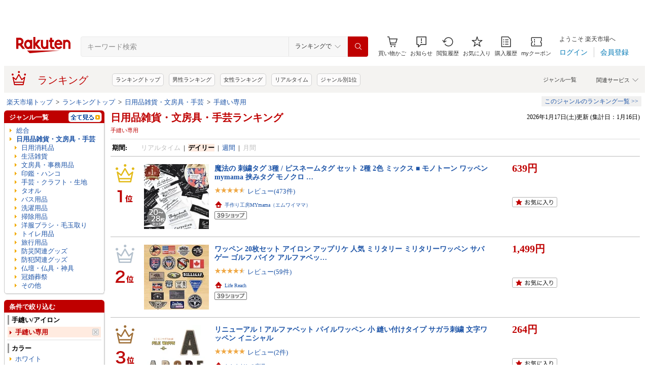

--- FILE ---
content_type: application/javascript; charset=EUC-JP
request_url: https://api.ranking.rakuten.co.jp/q?qt=1&eid=11&enc=0&du=1&gid=100554&ge=9&len=100&slen=40&offset=20&protocol=secure&callback=jsonp311005541111111&_=1768696136263
body_size: 4370
content:
jsonp311005541111111({"code":"0","items":[{"asurakuareanames":"","asurakuareas":"","asurakuflg":"0","asurakuprefs":"","dealpoint":null,"genreId":"100554","genrecolor":"#BF0000","genrename":"生活雑貨","genrepath":"/0/215783/100554/101833","haspricerange":0,"imageurl128":"https://tshop.r10s.jp/coo-coo/cabinet/06146654/06460600/4550451349204.jpg?fitin=128:128","imageurl64":"https://tshop.r10s.jp/coo-coo/cabinet/06146654/06460600/4550451349204.jpg?fitin=64:64","itemid":10017898,"itemname":"サンリオキャラクターズ　ドロップジェリーシール　【10枚セット】　X134920-26　 Drop Seal 　X510","itempointendtime":null,"itempointrate":null,"itempointstarttime":null,"itemurl":"https://item.rakuten.co.jp/coo-coo/4550432140851-0-0/","kakaku":"5,299円","mobileshoppointendtime":null,"mobileshoppointrate":null,"mobileshoppointstarttime":null,"mobileurl":"http://m.rakuten.co.jp/coo-coo/n/4550432140851-0-0/","postageflg":0,"prerank":"9999","price":"5299","rank":"1","revavedecimal":"00","revaveinteger":"5","reviewave":"5.00","reviewnum":"1","reviewurl":"https://review.rakuten.co.jp/item/1/242629_10017898/1.1/","revnumcomma":"1","rtrurl":"https://ranking.rakuten.co.jp/daily/100554/","servicetype":"1","shopid":242629,"shopname":"クークー","shoppointendtime":null,"shoppointrate":null,"shoppointstarttime":null,"shopurl":"https://www.rakuten.co.jp/coo-coo/","tags":null,"updatedate":"2026/01/17","updatetime":""},{"asurakuareanames":"","asurakuareas":"","asurakuflg":"0","asurakuprefs":"","dealpoint":null,"genreId":"100554","genrepath":"/0/215783/100554/100679/567811/567822","haspricerange":1,"imageurl128":"https://tshop.r10s.jp/angelingg/cabinet/ag-r-00154/ag-r-00154.jpg?fitin=128:128","imageurl64":"https://tshop.r10s.jp/angelingg/cabinet/ag-r-00154/ag-r-00154.jpg?fitin=64:64","itemid":10001004,"itemname":"【最大40%オフクーポン★お買い物マラソン】吸盤フック 強力 おしゃれ 浴室 玄関 キッチン 洗面所 簡単 …","itempointendtime":null,"itempointrate":null,"itempointstarttime":null,"itemurl":"https://item.rakuten.co.jp/angelingg/ag-r-00154/","kakaku":"1,280円～","mobileshoppointendtime":null,"mobileshoppointrate":null,"mobileshoppointstarttime":null,"mobileurl":"http://m.rakuten.co.jp/angelingg/n/ag-r-00154/","postageflg":0,"prerank":"1","price":"1280","rank":"2","revavedecimal":"98","revaveinteger":"3","reviewave":"3.98","reviewnum":"129","reviewurl":"https://review.rakuten.co.jp/item/1/421621_10001004/1.1/","revnumcomma":"129","servicetype":"1","shopid":421621,"shopname":"Angeling（エンジェリング）","shoppointendtime":null,"shoppointrate":null,"shoppointstarttime":null,"shopurl":"https://www.rakuten.co.jp/angelingg/","tags":null},{"asurakuareanames":"","asurakuareas":"","asurakuflg":"0","asurakuprefs":"","dealpoint":null,"genreId":"100554","genrepath":"/0/215783/100554/401626/401632","haspricerange":1,"imageurl128":"https://tshop.r10s.jp/tenkapas/cabinet/item_image/item_health_beauty/sanitary-goods/glove001_0c.jpg?fitin=128:128","imageurl64":"https://tshop.r10s.jp/tenkapas/cabinet/item_image/item_health_beauty/sanitary-goods/glove001_0c.jpg?fitin=64:64","itemid":10010258,"itemname":"【毎日ずっと1位】ニトリル手袋 100枚 400枚 1000枚 4000枚 ゴム手袋 使い捨て グローブ ニトリル 青 白 …","itempointendtime":null,"itempointrate":null,"itempointstarttime":null,"itemurl":"https://item.rakuten.co.jp/tenkapas/glove001/","kakaku":"1,000円～","mobileshoppointendtime":null,"mobileshoppointrate":null,"mobileshoppointstarttime":null,"mobileurl":"http://m.rakuten.co.jp/tenkapas/n/glove001/","postageflg":0,"prerank":"2","price":"1000","rank":"3","revavedecimal":"57","revaveinteger":"4","reviewave":"4.57","reviewnum":"2978","reviewurl":"https://review.rakuten.co.jp/item/1/249475_10010258/1.1/","revnumcomma":"2,978","servicetype":"1","shopid":249475,"shopname":"テンカ楽天市場店","shoppointendtime":null,"shoppointrate":null,"shoppointstarttime":null,"shopurl":"https://www.rakuten.co.jp/tenkapas/","tags":null},{"asurakuareanames":"","asurakuareas":"","asurakuflg":"0","asurakuprefs":"","dealpoint":null,"genreId":"100554","genrepath":"/0/215783/100554/100679/100687","haspricerange":1,"imageurl128":"https://tshop.r10s.jp/lotus01/cabinet/10973966/hoqa800085.jpg?fitin=128:128","imageurl64":"https://tshop.r10s.jp/lotus01/cabinet/10973966/hoqa800085.jpg?fitin=64:64","itemid":10006723,"itemname":"【土日祝日も休まず毎日出荷★楽天1位★】HaLotus すべらない ハンガー 10本～100本セット 多機能 滑らな…","itempointendtime":null,"itempointrate":null,"itempointstarttime":null,"itemurl":"https://item.rakuten.co.jp/lotus01/hoqa800085/","kakaku":"1,550円～","mobileshoppointendtime":null,"mobileshoppointrate":null,"mobileshoppointstarttime":null,"mobileurl":"http://m.rakuten.co.jp/lotus01/n/hoqa800085/","postageflg":0,"prerank":"4","price":"1550","rank":"4","revavedecimal":"67","revaveinteger":"4","reviewave":"4.67","reviewnum":"3283","reviewurl":"https://review.rakuten.co.jp/item/1/390304_10006723/1.1/","revnumcomma":"3,283","servicetype":"1","shopid":390304,"shopname":"HaLotus","shoppointendtime":null,"shoppointrate":null,"shoppointstarttime":null,"shopurl":"https://www.rakuten.co.jp/lotus01/","tags":null},{"asurakuareanames":"","asurakuareas":"","asurakuflg":"0","asurakuprefs":"","dealpoint":null,"genreId":"100554","genrepath":"/0/215783/100554/100679/111492","haspricerange":1,"imageurl128":"https://tshop.r10s.jp/livingut/cabinet/maker_like_it3/uni284299.jpg?fitin=128:128","imageurl64":"https://tshop.r10s.jp/livingut/cabinet/maker_like_it3/uni284299.jpg?fitin=64:64","itemid":10201261,"itemname":"【レビュー特典付き】 収納ケース 引き出し S M L 幅32cm クローゼットシステム ライクイット （ 収納 li…","itempointendtime":null,"itempointrate":null,"itempointstarttime":null,"itemurl":"https://item.rakuten.co.jp/livingut/uni284299/","kakaku":"2,970円～","mobileshoppointendtime":null,"mobileshoppointrate":null,"mobileshoppointstarttime":null,"mobileurl":"http://m.rakuten.co.jp/livingut/n/uni284299/","postageflg":1,"prerank":"7","price":"2970","rank":"5","revavedecimal":"71","revaveinteger":"4","reviewave":"4.71","reviewnum":"1484","reviewurl":"https://review.rakuten.co.jp/item/1/222208_10201261/1.1/","revnumcomma":"1,484","servicetype":"1","shopid":222208,"shopname":"リビングート　楽天市場店","shoppointendtime":null,"shoppointrate":null,"shoppointstarttime":null,"shopurl":"https://www.rakuten.co.jp/livingut/","tags":null},{"asurakuareanames":"","asurakuareas":"","asurakuflg":"0","asurakuprefs":"","dealpoint":null,"genreId":"100554","genrepath":"/0/215783/100554/100679/100687","haspricerange":1,"imageurl128":"https://tshop.r10s.jp/eunicedress/cabinet/item4/euni-53r2.jpg?fitin=128:128","imageurl64":"https://tshop.r10s.jp/eunicedress/cabinet/item4/euni-53r2.jpg?fitin=64:64","itemid":10001812,"itemname":"【30％OFFクーポン】楽天1位 滑らないハンガー スリム 選べるセット 選べる3タイプ バー付き 型崩れ防止 …","itempointendtime":null,"itempointrate":null,"itempointstarttime":null,"itemurl":"https://item.rakuten.co.jp/eunicedress/euni-53/","kakaku":"1,680円～","mobileshoppointendtime":null,"mobileshoppointrate":null,"mobileshoppointstarttime":null,"mobileurl":"http://m.rakuten.co.jp/eunicedress/n/euni-53/","postageflg":0,"prerank":"3","price":"1680","rank":"6","revavedecimal":"53","revaveinteger":"4","reviewave":"4.53","reviewnum":"1031","reviewurl":"https://review.rakuten.co.jp/item/1/346621_10001812/1.1/","revnumcomma":"1,031","servicetype":"1","shopid":346621,"shopname":"京童工房（きょうわらべこうぼう）","shoppointendtime":null,"shoppointrate":null,"shoppointstarttime":null,"shopurl":"https://www.rakuten.co.jp/eunicedress/","tags":null},{"asurakuareanames":"","asurakuareas":"","asurakuflg":"0","asurakuprefs":"","dealpoint":null,"genreId":"100554","genrepath":"/0/215783/100554/100679/100687","haspricerange":1,"imageurl128":"https://tshop.r10s.jp/auc-risecreation/cabinet/product/top/c0225_01b_03.jpg?fitin=128:128","imageurl64":"https://tshop.r10s.jp/auc-risecreation/cabinet/product/top/c0225_01b_03.jpg?fitin=64:64","itemid":10005057,"itemname":"滑らないハンガー ハンガー 回転フック 大人サイズ キッズサイズ 子供用 バー付 バー無 すべらないハンガ…","itempointendtime":null,"itempointrate":null,"itempointstarttime":null,"itemurl":"https://item.rakuten.co.jp/auc-risecreation/c0225/","kakaku":"1,180円～","mobileshoppointendtime":null,"mobileshoppointrate":null,"mobileshoppointstarttime":null,"mobileurl":"http://m.rakuten.co.jp/auc-risecreation/n/c0225/","postageflg":1,"prerank":"5","price":"1180","rank":"7","revavedecimal":"59","revaveinteger":"4","reviewave":"4.59","reviewnum":"1133","reviewurl":"https://review.rakuten.co.jp/item/1/307271_10005057/1.1/","revnumcomma":"1,133","servicetype":"1","shopid":307271,"shopname":"atRise（アットライズ）","shoppointendtime":null,"shoppointrate":null,"shoppointstarttime":null,"shopurl":"https://www.rakuten.co.jp/auc-risecreation/","tags":null},{"asurakuareanames":"","asurakuareas":"","asurakuflg":"0","asurakuprefs":"","dealpoint":null,"genreId":"100554","genrepath":"/0/215783/100554/505528/505532","haspricerange":0,"imageurl128":"https://tshop.r10s.jp/tukn/cabinet/item001/default/imgrc0134003575.jpg?fitin=128:128","imageurl64":"https://tshop.r10s.jp/tukn/cabinet/item001/default/imgrc0134003575.jpg?fitin=64:64","itemid":10001057,"itemname":"予約受付中【再再再再再販】 スリッパ 収納バッグ付 参観日 室内 レディース 持ち運び 携帯 yuki (ドキ子…","itempointendtime":null,"itempointrate":null,"itempointstarttime":null,"itemurl":"https://item.rakuten.co.jp/tukn/1-7485-o/","kakaku":"4,900円","mobileshoppointendtime":null,"mobileshoppointrate":null,"mobileshoppointstarttime":null,"mobileurl":"http://m.rakuten.co.jp/tukn/n/1-7485-o/","postageflg":0,"prerank":"29","price":"4900","rank":"8","revavedecimal":"55","revaveinteger":"4","reviewave":"4.55","reviewnum":"231","reviewurl":"https://review.rakuten.co.jp/item/1/383200_10001057/1.1/","revnumcomma":"231","servicetype":"1","shopid":383200,"shopname":"tukn.（トゥクン）レディース靴","shoppointendtime":null,"shoppointrate":null,"shoppointstarttime":null,"shopurl":"https://www.rakuten.co.jp/tukn/","tags":null},{"asurakuareanames":"","asurakuareas":"","asurakuflg":"0","asurakuprefs":"","dealpoint":null,"genreId":"100554","genrepath":"/0/215783/100554/205779/205782","haspricerange":1,"imageurl128":"https://tshop.r10s.jp/logi-mart/cabinet/hako/imgrc0106820948.jpg?fitin=128:128","imageurl64":"https://tshop.r10s.jp/logi-mart/cabinet/hako/imgrc0106820948.jpg?fitin=64:64","itemid":10004465,"itemname":"【営業日16時迄の注文で当日出荷】 ダンボール 120サイズ 45×34×33cm 10枚～ 送料無料【厚さ5mm】 取手…","itempointendtime":null,"itempointrate":null,"itempointstarttime":null,"itemurl":"https://item.rakuten.co.jp/logi-mart/120-450350330-10/","kakaku":"1,980円～","mobileshoppointendtime":null,"mobileshoppointrate":null,"mobileshoppointstarttime":null,"mobileurl":"http://m.rakuten.co.jp/logi-mart/n/120-450350330-10/","postageflg":0,"prerank":"62","price":"1980","rank":"9","revavedecimal":"58","revaveinteger":"4","reviewave":"4.58","reviewnum":"940","reviewurl":"https://review.rakuten.co.jp/item/1/258989_10004465/1.1/","revnumcomma":"940","servicetype":"1","shopid":258989,"shopname":"ダンボールのロジマート","shoppointendtime":null,"shoppointrate":null,"shoppointstarttime":null,"shopurl":"https://www.rakuten.co.jp/logi-mart/","tags":null},{"asurakuareanames":"","asurakuareas":"","asurakuflg":"0","asurakuprefs":"","dealpoint":null,"genreId":"100554","genrepath":"/0/215783/100554/505528/505531","haspricerange":1,"imageurl128":"https://tshop.r10s.jp/gossipstar/cabinet/pop/bm1016-pop.jpg?fitin=128:128","imageurl64":"https://tshop.r10s.jp/gossipstar/cabinet/pop/bm1016-pop.jpg?fitin=64:64","itemid":10010476,"itemname":"【1足896円～！3点購入クーポンで】【楽天1位！当店別注カラー有】ルームシューズ レディース スリッパ …","itempointendtime":null,"itempointrate":null,"itempointstarttime":null,"itemurl":"https://item.rakuten.co.jp/gossipstar/bm1016/","kakaku":"1,280円～","mobileshoppointendtime":null,"mobileshoppointrate":null,"mobileshoppointstarttime":null,"mobileurl":"http://m.rakuten.co.jp/gossipstar/n/bm1016/","postageflg":0,"prerank":"12","price":"1280","rank":"10","revavedecimal":"49","revaveinteger":"4","reviewave":"4.49","reviewnum":"4307","reviewurl":"https://review.rakuten.co.jp/item/1/272659_10010476/1.1/","revnumcomma":"4,307","servicetype":"1","shopid":272659,"shopname":"Inbloom","shoppointendtime":null,"shoppointrate":null,"shoppointstarttime":null,"shopurl":"https://www.rakuten.co.jp/gossipstar/","tags":null},{"asurakuareanames":"","asurakuareas":"","asurakuflg":"0","asurakuprefs":"","dealpoint":null,"genreId":"100554","genrepath":"/0/215783/100554/401626/401632","haspricerange":0,"imageurl128":"https://tshop.r10s.jp/nisshin/cabinet/00797893/imgrc0085977908.jpg?fitin=128:128","imageurl64":"https://tshop.r10s.jp/nisshin/cabinet/00797893/imgrc0085977908.jpg?fitin=64:64","itemid":10000377,"itemname":"【送料無料】【同梱不可】プラスチック手袋 製品レベル4．5g（M）のグレード 使い捨て プラスチックグロ…","itempointendtime":null,"itempointrate":null,"itempointstarttime":null,"itemurl":"https://item.rakuten.co.jp/nisshin/10000377/","kakaku":"5,900円","mobileshoppointendtime":null,"mobileshoppointrate":null,"mobileshoppointstarttime":null,"mobileurl":"http://m.rakuten.co.jp/nisshin/n/10000377/","postageflg":1,"prerank":"77","price":"5900","rank":"11","revavedecimal":"72","revaveinteger":"4","reviewave":"4.72","reviewnum":"156","reviewurl":"https://review.rakuten.co.jp/item/1/221767_10000377/1.1/","revnumcomma":"156","servicetype":"1","shopid":221767,"shopname":"肌着屋","shoppointendtime":null,"shoppointrate":null,"shoppointstarttime":null,"shopurl":"https://www.rakuten.co.jp/nisshin/","tags":null},{"asurakuareanames":"","asurakuareas":"","asurakuflg":"0","asurakuprefs":"","dealpoint":null,"genreId":"100554","genrepath":"/0/215783/100554/100679/406605","haspricerange":1,"imageurl128":"https://tshop.r10s.jp/yamayuu/cabinet/01023319/02707641/12474485/sank-103060_sam1yn.jpg?fitin=128:128","imageurl64":"https://tshop.r10s.jp/yamayuu/cabinet/01023319/02707641/12474485/sank-103060_sam1yn.jpg?fitin=64:64","itemid":10021393,"itemname":"【 たためるレジかごバスケット 】 折りたたみ 折り畳み レジカゴ マイバスケット マイカゴ 買い物カゴ …","itempointendtime":null,"itempointrate":null,"itempointstarttime":null,"itemurl":"https://item.rakuten.co.jp/yamayuu/foldbasket/","kakaku":"2,980円～","mobileshoppointendtime":null,"mobileshoppointrate":null,"mobileshoppointstarttime":null,"mobileurl":"http://m.rakuten.co.jp/yamayuu/n/foldbasket/","postageflg":0,"prerank":"45","price":"2980","rank":"12","revavedecimal":"48","revaveinteger":"4","reviewave":"4.48","reviewnum":"357","reviewurl":"https://review.rakuten.co.jp/item/1/243032_10021393/1.1/","revnumcomma":"357","servicetype":"1","shopid":243032,"shopname":"くらしのもり","shoppointendtime":null,"shoppointrate":null,"shoppointstarttime":null,"shopurl":"https://www.rakuten.co.jp/yamayuu/","tags":null},{"asurakuareanames":"","asurakuareas":"","asurakuflg":"0","asurakuprefs":"","dealpoint":null,"genreId":"100554","genrepath":"/0/215783/100554/401626/401632","haspricerange":1,"imageurl128":"https://tshop.r10s.jp/trinity-cosme/cabinet/09165139/09165140/imgrc0106437735.jpg?fitin=128:128","imageurl64":"https://tshop.r10s.jp/trinity-cosme/cabinet/09165139/09165140/imgrc0106437735.jpg?fitin=64:64","itemid":10000431,"itemname":"【楽天1位★最安挑戦】ニトリル手袋 100枚 200枚 300枚 400枚 600枚 1000枚 2000枚 3000枚 ゴム手袋 使い…","itempointendtime":null,"itempointrate":null,"itempointstarttime":null,"itemurl":"https://item.rakuten.co.jp/trinity-cosme/san350532x1/","kakaku":"1,000円～","mobileshoppointendtime":null,"mobileshoppointrate":null,"mobileshoppointstarttime":null,"mobileurl":"http://m.rakuten.co.jp/trinity-cosme/n/san350532x1/","postageflg":0,"prerank":"13","price":"1000","rank":"13","revavedecimal":"72","revaveinteger":"4","reviewave":"4.72","reviewnum":"914","reviewurl":"https://review.rakuten.co.jp/item/1/398715_10000431/1.1/","revnumcomma":"914","servicetype":"1","shopid":398715,"shopname":"TRINITY COSME.","shoppointendtime":null,"shoppointrate":null,"shoppointstarttime":null,"shopurl":"https://www.rakuten.co.jp/trinity-cosme/","tags":null},{"asurakuareanames":"","asurakuareas":"","asurakuflg":"0","asurakuprefs":"","dealpoint":null,"genreId":"100554","genrepath":"/0/215783/100554/505528/505531","haspricerange":0,"imageurl128":"https://tshop.r10s.jp/calmisence/cabinet/12467905/csd1_rak01_250821b.jpg?fitin=128:128","imageurl64":"https://tshop.r10s.jp/calmisence/cabinet/12467905/csd1_rak01_250821b.jpg?fitin=64:64","itemid":10000070,"itemname":"【雲の上 サンダル 整体師推薦】スリッパ ルームシューズ メンズ レディース リカバリー サンダル 前あき…","itempointendtime":null,"itempointrate":null,"itempointstarttime":null,"itemurl":"https://item.rakuten.co.jp/calmisence/sandal/","kakaku":"2,099円","mobileshoppointendtime":null,"mobileshoppointrate":null,"mobileshoppointstarttime":null,"mobileurl":"http://m.rakuten.co.jp/calmisence/n/sandal/","postageflg":0,"prerank":"19","price":"2099","rank":"14","revavedecimal":"54","revaveinteger":"4","reviewave":"4.54","reviewnum":"135","reviewurl":"https://review.rakuten.co.jp/item/1/401355_10000070/1.1/","revnumcomma":"135","servicetype":"1","shopid":401355,"shopname":"カーミセンスオンライン楽天市場店","shoppointendtime":null,"shoppointrate":null,"shoppointstarttime":null,"shopurl":"https://www.rakuten.co.jp/calmisence/","tags":null},{"asurakuareanames":"","asurakuareas":"","asurakuflg":"0","asurakuprefs":"","dealpoint":null,"genreId":"100554","genrepath":"/0/215783/100554/100679/567811/567822","haspricerange":0,"imageurl128":"https://tshop.r10s.jp/ameliashop/cabinet/img/12403232/18.jpg?fitin=128:128","imageurl64":"https://tshop.r10s.jp/ameliashop/cabinet/img/12403232/18.jpg?fitin=64:64","itemid":10000064,"itemname":"【LumiLumi公式 楽天1位！2個セット！】吸盤フック 強力 おしゃれ フック 壁 吸盤 穴あけない 超強力 ス…","itempointendtime":null,"itempointrate":null,"itempointstarttime":null,"itemurl":"https://item.rakuten.co.jp/ameliashop/20250704/","kakaku":"1,640円","mobileshoppointendtime":null,"mobileshoppointrate":null,"mobileshoppointstarttime":null,"mobileurl":"http://m.rakuten.co.jp/ameliashop/n/20250704/","postageflg":0,"prerank":"9","price":"1640","rank":"15","revavedecimal":"60","revaveinteger":"4","reviewave":"4.60","reviewnum":"588","reviewurl":"https://review.rakuten.co.jp/item/1/420153_10000064/1.1/","revnumcomma":"588","servicetype":"1","shopid":420153,"shopname":"Amelia","shoppointendtime":null,"shoppointrate":null,"shoppointstarttime":null,"shopurl":"https://www.rakuten.co.jp/ameliashop/","tags":null},{"asurakuareanames":"","asurakuareas":"","asurakuflg":"0","asurakuprefs":"","dealpoint":null,"genreId":"100554","genrepath":"/0/215783/100554/101833","haspricerange":0,"imageurl128":"https://tshop.r10s.jp/kobe-sanobun/cabinet/11897557/compass1756017507.jpg?fitin=128:128","imageurl64":"https://tshop.r10s.jp/kobe-sanobun/cabinet/11897557/compass1756017507.jpg?fitin=64:64","itemid":10001328,"itemname":"ボンボンドロップクリップ しずくちゃん 潤いちゃん みるみるちゃん 前髪クリップ 髪留め 髪の毛 髪止め …","itempointendtime":null,"itempointrate":null,"itempointstarttime":null,"itemurl":"https://item.rakuten.co.jp/kobe-sanobun/compass1756017977/","kakaku":"770円","mobileshoppointendtime":null,"mobileshoppointrate":null,"mobileshoppointstarttime":null,"mobileurl":"http://m.rakuten.co.jp/kobe-sanobun/n/compass1756017977/","postageflg":1,"prerank":"9999","price":"770","rank":"16","revavedecimal":"00","revaveinteger":"0","reviewave":"0.00","reviewnum":"0","reviewurl":"https://review.rakuten.co.jp/item/1/424725_10001328/1.1/","revnumcomma":"0","servicetype":"1","shopid":424725,"shopname":"こうべ　さのぶん","shoppointendtime":null,"shoppointrate":null,"shoppointstarttime":null,"shopurl":"https://www.rakuten.co.jp/kobe-sanobun/","tags":null},{"asurakuareanames":"","asurakuareas":"","asurakuflg":"0","asurakuprefs":"","dealpoint":null,"genreId":"100554","genrepath":"/0/215783/100554/401626/401632","haspricerange":0,"imageurl128":"https://tshop.r10s.jp/meiseishop/cabinet/biiino/item/main-image/ms_ndg_1000_topnew.jpg?fitin=128:128","imageurl64":"https://tshop.r10s.jp/meiseishop/cabinet/biiino/item/main-image/ms_ndg_1000_topnew.jpg?fitin=64:64","itemid":10000016,"itemname":"【楽天1位&7冠獲得】 ニトリル手袋 1000枚入 ( 100枚入 × 10箱 ) ゴム手袋 使い捨て手袋 食品衛生法適合…","itempointendtime":null,"itempointrate":null,"itempointstarttime":null,"itemurl":"https://item.rakuten.co.jp/meiseishop/ms_ndg_100_10/","kakaku":"4,999円","mobileshoppointendtime":null,"mobileshoppointrate":null,"mobileshoppointstarttime":null,"mobileurl":"http://m.rakuten.co.jp/meiseishop/n/ms_ndg_100_10/","postageflg":0,"prerank":"36","price":"4999","rank":"17","revavedecimal":"74","revaveinteger":"4","reviewave":"4.74","reviewnum":"665","reviewurl":"https://review.rakuten.co.jp/item/1/401566_10000016/1.1/","revnumcomma":"665","servicetype":"1","shopid":401566,"shopname":"明成ショップ楽天市場店","shoppointendtime":null,"shoppointrate":null,"shoppointstarttime":null,"shopurl":"https://www.rakuten.co.jp/meiseishop/","tags":null},{"asurakuareanames":"","asurakuareas":"","asurakuflg":"0","asurakuprefs":"","dealpoint":null,"genreId":"100554","genrepath":"/0/215783/100554/100679/100687","haspricerange":1,"imageurl128":"https://tshop.r10s.jp/lotus01/cabinet/10973966/hoqa800065.jpg?fitin=128:128","imageurl64":"https://tshop.r10s.jp/lotus01/cabinet/10973966/hoqa800065.jpg?fitin=64:64","itemid":10006743,"itemname":"【土日祝日も休まず毎日出荷★楽天1位★】HaLotus すべらない ハンガー アーチ型 跡付かない ハンガー10…","itempointendtime":null,"itempointrate":null,"itempointstarttime":null,"itemurl":"https://item.rakuten.co.jp/lotus01/hoqa800065/","kakaku":"1,460円～","mobileshoppointendtime":null,"mobileshoppointrate":null,"mobileshoppointstarttime":null,"mobileurl":"http://m.rakuten.co.jp/lotus01/n/hoqa800065/","postageflg":0,"prerank":"48","price":"1460","rank":"18","revavedecimal":"71","revaveinteger":"4","reviewave":"4.71","reviewnum":"667","reviewurl":"https://review.rakuten.co.jp/item/1/390304_10006743/1.1/","revnumcomma":"667","servicetype":"1","shopid":390304,"shopname":"HaLotus","shoppointendtime":null,"shoppointrate":null,"shoppointstarttime":null,"shopurl":"https://www.rakuten.co.jp/lotus01/","tags":null},{"asurakuareanames":"","asurakuareas":"","asurakuflg":"0","asurakuprefs":"","dealpoint":null,"genreId":"100554","genrepath":"/0/215783/100554/401626/401632","haspricerange":0,"imageurl128":"https://tshop.r10s.jp/waste/cabinet/07401256/2023734020.jpg?fitin=128:128","imageurl64":"https://tshop.r10s.jp/waste/cabinet/07401256/2023734020.jpg?fitin=64:64","itemid":10000113,"itemname":"プラスチック手袋 パウダーフリー 2000枚入り 100枚入20箱 ケース販売 S/M/L/LL 4.5g(Mの場合) 使い捨て…","itempointendtime":null,"itempointrate":null,"itempointstarttime":null,"itemurl":"https://item.rakuten.co.jp/waste/117173_20/","kakaku":"5,900円","mobileshoppointendtime":null,"mobileshoppointrate":null,"mobileshoppointstarttime":null,"mobileurl":"http://m.rakuten.co.jp/waste/n/117173_20/","postageflg":1,"prerank":"52","price":"5900","rank":"19","revavedecimal":"66","revaveinteger":"4","reviewave":"4.66","reviewnum":"578","reviewurl":"https://review.rakuten.co.jp/item/1/301968_10000113/1.1/","revnumcomma":"578","servicetype":"1","shopid":301968,"shopname":"e-life＆work shop","shoppointendtime":null,"shoppointrate":null,"shoppointstarttime":null,"shopurl":"https://www.rakuten.co.jp/waste/","tags":null},{"asurakuareanames":"","asurakuareas":"","asurakuflg":"0","asurakuprefs":"","dealpoint":null,"genreId":"100554","genrepath":"/0/215783/100554/401626/401632","haspricerange":1,"imageurl128":"https://tshop.r10s.jp/meiseishop/cabinet/biiino/item/main-image/100-500top.jpg?fitin=128:128","imageurl64":"https://tshop.r10s.jp/meiseishop/cabinet/biiino/item/main-image/100-500top.jpg?fitin=64:64","itemid":10000014,"itemname":"【楽天1位30冠獲得】 ニトリル手袋 ゴム手袋 使い捨て手袋 100枚 200枚 300枚 400枚 500枚 ニトリル ニト…","itempointendtime":null,"itempointrate":null,"itempointstarttime":null,"itemurl":"https://item.rakuten.co.jp/meiseishop/ms_ndg_100_3/","kakaku":"1,000円～","mobileshoppointendtime":null,"mobileshoppointrate":null,"mobileshoppointstarttime":null,"mobileurl":"http://m.rakuten.co.jp/meiseishop/n/ms_ndg_100_3/","postageflg":0,"prerank":"11","price":"1000","rank":"20","revavedecimal":"65","revaveinteger":"4","reviewave":"4.65","reviewnum":"5007","reviewurl":"https://review.rakuten.co.jp/item/1/401566_10000014/1.1/","revnumcomma":"5,007","servicetype":"1","shopid":401566,"shopname":"明成ショップ楽天市場店","shoppointendtime":null,"shoppointrate":null,"shoppointstarttime":null,"shopurl":"https://www.rakuten.co.jp/meiseishop/","tags":null}],"num":20,"query":{"abt":"","age":"0","area":"00","arf":"0","du":"1","eid":"11","enc":"0","event_rnk_id":null,"ge":"9","gid":"100554","iid":"","kw":"","len":"100","lv":"1","ly":"","mb":"0","mv":"1","offset":"20","pr":"00","price":"0","prl":"","protocol":"secure","pru":"","qt":"1","rt":"1","rvf":"0","s4type":"1","sgid":"","sl":"0","slen":"40","soffset":"","sqt":"0","srt":"1","sstart":"","st":"0","start":"1","stx":"","tag":""},"rankingid":0,"status":"Success"})

--- FILE ---
content_type: application/javascript; charset=EUC-JP
request_url: https://api.ranking.rakuten.co.jp/q?qt=1&eid=11&enc=0&du=6&gid=215783&ge=9&len=100&slen=40&offset=20&protocol=secure&callback=jsonp62157831111111&_=1768696136261
body_size: 4517
content:
jsonp62157831111111({"code":"0","items":[{"asurakuareanames":"","asurakuareas":"","asurakuflg":"0","asurakuprefs":"","dealpoint":null,"genreId":"215783","genrecolor":"#BF0000","genrename":"日用品雑貨・文房具・手芸","genrepath":"/0/215783/100901/565617/111163","haspricerange":1,"imageurl128":"https://tshop.r10s.jp/sopoten/cabinet/11814240/12671676/hh008bg-gk.jpg?fitin=128:128","imageurl64":"https://tshop.r10s.jp/sopoten/cabinet/11814240/12671676/hh008bg-gk.jpg?fitin=64:64","itemid":10000213,"itemname":"【新作入荷確定～1,287円GET★2セット購入クーポンで】ボンボンシール ドロップシール キャラクター ぷく…","itempointendtime":0,"itempointrate":"0","itempointstarttime":0,"itemurl":"https://item.rakuten.co.jp/sopoten/hh008bg/","kakaku":"1,980円～","mobileshoppointendtime":0,"mobileshoppointrate":"0","mobileshoppointstarttime":0,"mobileurl":"http://m.rakuten.co.jp/sopoten/n/hh008bg/","postageflg":0,"prerank":"0","price":"1980","rank":"1","revavedecimal":"54","revaveinteger":"4","reviewave":"4.54","reviewnum":"375","reviewurl":"https://review.rakuten.co.jp/item/1/429346_10000213/1.1/","revnumcomma":"375","rtrurl":"https://ranking.rakuten.co.jp/realtime/215783/","servicetype":"","shopid":429346,"shopname":"sopo楽天市場店","shoppointendtime":0,"shoppointrate":"0","shoppointstarttime":0,"shopurl":"https://www.rakuten.co.jp/sopoten/","tags":null,"updatedate":"2026/01/18","updatetime":"09:20"},{"asurakuareanames":"","asurakuareas":"","asurakuflg":"0","asurakuprefs":"","dealpoint":null,"genreId":"215783","genrepath":"/0/215783/100901/111142/565614/205818","haspricerange":1,"imageurl128":"https://tshop.r10s.jp/ideazakkaten/cabinet/12520327/imgrc0116071313.jpg?fitin=128:128","imageurl64":"https://tshop.r10s.jp/ideazakkaten/cabinet/12520327/imgrc0116071313.jpg?fitin=64:64","itemid":10000170,"itemname":"【楽天75冠★レビュー4.65以上1,440円～ シール帳2個＋リフィル60枚 NISHIZARC 正規品 】リフィル10枚 シ…","itempointendtime":0,"itempointrate":"0","itempointstarttime":0,"itemurl":"https://item.rakuten.co.jp/ideazakkaten/y-436/","kakaku":"950円～","mobileshoppointendtime":0,"mobileshoppointrate":"0","mobileshoppointstarttime":0,"mobileurl":"http://m.rakuten.co.jp/ideazakkaten/n/y-436/","postageflg":0,"prerank":"0","price":"950","rank":"2","revavedecimal":"34","revaveinteger":"4","reviewave":"4.34","reviewnum":"4231","reviewurl":"https://review.rakuten.co.jp/item/1/434947_10000170/1.1/","revnumcomma":"4,231","servicetype":"","shopid":434947,"shopname":"アイディア雑貨店","shoppointendtime":0,"shoppointrate":"0","shoppointstarttime":0,"shopurl":"https://www.rakuten.co.jp/ideazakkaten/","tags":null},{"asurakuareanames":"","asurakuareas":"","asurakuflg":"0","asurakuprefs":"","dealpoint":null,"genreId":"215783","genrepath":"/0/215783/111475/508456","haspricerange":1,"imageurl128":"https://tshop.r10s.jp/mtgec-beauty/cabinet/refa/refa_fbu_p/imgrc0118795028.jpg?fitin=128:128","imageurl64":"https://tshop.r10s.jp/mtgec-beauty/cabinet/refa/refa_fbu_p/imgrc0118795028.jpg?fitin=64:64","itemid":10002177,"itemname":"【国内シェアNo.1】 リファ ファインバブル U プレゼント ギフト ReFa FINE BUBBLE U スキンケア うるお…","itempointendtime":0,"itempointrate":"0","itempointstarttime":0,"itemurl":"https://item.rakuten.co.jp/mtgec-beauty/1579320101/","kakaku":"30,000円～","mobileshoppointendtime":0,"mobileshoppointrate":"0","mobileshoppointstarttime":0,"mobileurl":"http://m.rakuten.co.jp/mtgec-beauty/n/1579320101/","postageflg":0,"prerank":"0","price":"30000","rank":"3","revavedecimal":"63","revaveinteger":"4","reviewave":"4.63","reviewnum":"1163","reviewurl":"https://review.rakuten.co.jp/item/1/262320_10002177/1.1/","revnumcomma":"1,163","servicetype":"","shopid":262320,"shopname":"MTG ONLINESHOP","shoppointendtime":0,"shoppointrate":"0","shoppointstarttime":0,"shopurl":"https://www.rakuten.co.jp/mtgec-beauty/","tags":null},{"asurakuareanames":"","asurakuareas":"","asurakuflg":"0","asurakuprefs":"","dealpoint":null,"genreId":"215783","genrepath":"/0/215783/100901/111150/301760","haspricerange":1,"imageurl128":"https://tshop.r10s.jp/keitsu/cabinet/12546218/f002.jpg?fitin=128:128","imageurl64":"https://tshop.r10s.jp/keitsu/cabinet/12546218/f002.jpg?fitin=64:64","itemid":10000454,"itemname":"★2点購入で 2つ目66%オフ★3点購入で 3つ目99%オフ★【楽天連続1位】正規品【公式通販】シール帳 バイン…","itempointendtime":0,"itempointrate":"0","itempointstarttime":0,"itemurl":"https://item.rakuten.co.jp/keitsu/10000312/","kakaku":"533円～","mobileshoppointendtime":0,"mobileshoppointrate":"0","mobileshoppointstarttime":0,"mobileurl":"http://m.rakuten.co.jp/keitsu/n/10000312/","postageflg":0,"prerank":"0","price":"533","rank":"4","revavedecimal":"06","revaveinteger":"4","reviewave":"4.06","reviewnum":"2968","reviewurl":"https://review.rakuten.co.jp/item/1/387915_10000454/1.1/","revnumcomma":"2,968","servicetype":"","shopid":387915,"shopname":"KEITSU EXP 公式","shoppointendtime":0,"shoppointrate":"0","shoppointstarttime":0,"shopurl":"https://www.rakuten.co.jp/keitsu/","tags":null},{"asurakuareanames":"","asurakuareas":"","asurakuflg":"0","asurakuprefs":"","dealpoint":null,"genreId":"215783","genrepath":"/0/215783/100656/568229/401520","haspricerange":0,"imageurl128":"https://tshop.r10s.jp/dainichi-corp/cabinet/12515904/imgrc0109310059.jpg?fitin=128:128","imageurl64":"https://tshop.r10s.jp/dainichi-corp/cabinet/12515904/imgrc0109310059.jpg?fitin=64:64","itemid":10000046,"itemname":"【楽天総合1位】サンサンスポンジ 4個セット 全9色 キッチンスポンジ 長持ち 洗いやすい モノトーン キッ…","itempointendtime":1768024799000,"itempointrate":"10","itempointstarttime":1767970800000,"itemurl":"https://item.rakuten.co.jp/dainichi-corp/10000017/","kakaku":"1,584円","mobileshoppointendtime":0,"mobileshoppointrate":"0","mobileshoppointstarttime":0,"mobileurl":"http://m.rakuten.co.jp/dainichi-corp/n/10000017/","postageflg":0,"prerank":"0","price":"1584","rank":"5","revavedecimal":"71","revaveinteger":"4","reviewave":"4.71","reviewnum":"15804","reviewurl":"https://review.rakuten.co.jp/item/1/263892_10000046/1.1/","revnumcomma":"15,804","servicetype":"","shopid":263892,"shopname":"ダイニチ楽天市場店","shoppointendtime":0,"shoppointrate":"0","shoppointstarttime":0,"shopurl":"https://www.rakuten.co.jp/dainichi-corp/","tags":null},{"asurakuareanames":"","asurakuareas":"","asurakuflg":"0","asurakuprefs":"","dealpoint":null,"genreId":"215783","genrepath":"/0/215783/568199/216011/565621/210182","haspricerange":0,"imageurl128":"https://tshop.r10s.jp/rakuten24/cabinet/889/404889.jpg?fitin=128:128","imageurl64":"https://tshop.r10s.jp/rakuten24/cabinet/889/404889.jpg?fitin=64:64","itemid":11128644,"itemname":"【1種類を選べる】アタック 抗菌EX 洗濯洗剤 詰替 超特大サイズ 梱販売用(6袋入)【アタック】","itempointendtime":0,"itempointrate":"0","itempointstarttime":0,"itemurl":"https://item.rakuten.co.jp/rakuten24/404889/","kakaku":"5,610円","mobileshoppointendtime":0,"mobileshoppointrate":"0","mobileshoppointstarttime":0,"mobileurl":"http://m.rakuten.co.jp/rakuten24/n/404889/","postageflg":1,"prerank":"0","price":"5610","rank":"6","revavedecimal":"66","revaveinteger":"4","reviewave":"4.66","reviewnum":"3516","reviewurl":"https://review.rakuten.co.jp/item/1/261122_11128644/1.1/","revnumcomma":"3,516","servicetype":"","shopid":261122,"shopname":"楽天24","shoppointendtime":0,"shoppointrate":"0","shoppointstarttime":0,"shopurl":"https://www.rakuten.co.jp/rakuten24/","tags":null},{"asurakuareanames":"","asurakuareas":"","asurakuflg":"0","asurakuprefs":"","dealpoint":null,"genreId":"215783","genrepath":"/0/215783/568199/216011/565621/559647","haspricerange":1,"imageurl128":"https://tshop.r10s.jp/irisplaza-r/cabinet/11073544/12782397/7293104.jpg?fitin=128:128","imageurl64":"https://tshop.r10s.jp/irisplaza-r/cabinet/11073544/12782397/7293104.jpg?fitin=64:64","itemid":10159831,"itemname":"【6個セット】ソフランアロマリッチ ソフランプレミアム消臭 詰替え ウルトラジャンボ 6個セット【iris_d…","itempointendtime":0,"itempointrate":"0","itempointstarttime":0,"itemurl":"https://item.rakuten.co.jp/irisplaza-r/7270303/","kakaku":"7,290円～","mobileshoppointendtime":0,"mobileshoppointrate":"0","mobileshoppointstarttime":0,"mobileurl":"http://m.rakuten.co.jp/irisplaza-r/n/7270303/","postageflg":0,"prerank":"0","price":"7290","rank":"7","revavedecimal":"85","revaveinteger":"4","reviewave":"4.85","reviewnum":"34","reviewurl":"https://review.rakuten.co.jp/item/1/358201_10159831/1.1/","revnumcomma":"34","servicetype":"","shopid":358201,"shopname":"アイリスオーヤマ公式 楽天市場店","shoppointendtime":0,"shoppointrate":"0","shoppointstarttime":0,"shopurl":"https://www.rakuten.co.jp/irisplaza-r/","tags":null},{"asurakuareanames":"","asurakuareas":"","asurakuflg":"0","asurakuprefs":"","dealpoint":null,"genreId":"215783","genrepath":"/0/215783/568199/566113/100633","haspricerange":1,"imageurl128":"https://tshop.r10s.jp/r-boom/cabinet/bxm/bxm-top/bxm-top01.jpg?fitin=128:128","imageurl64":"https://tshop.r10s.jp/r-boom/cabinet/bxm/bxm-top/bxm-top01.jpg?fitin=64:64","itemid":10000446,"itemname":"★マラソン先行販売50%OFF★かぶせるラップ 伸びる素材でサイズ自由★簡単ゴム付きラップカバー ラッピン…","itempointendtime":0,"itempointrate":"0","itempointstarttime":0,"itemurl":"https://item.rakuten.co.jp/r-boom/bxm-03/","kakaku":"996円～","mobileshoppointendtime":0,"mobileshoppointrate":"0","mobileshoppointstarttime":0,"mobileurl":"http://m.rakuten.co.jp/r-boom/n/bxm-03/","postageflg":0,"prerank":"0","price":"996","rank":"8","revavedecimal":"65","revaveinteger":"4","reviewave":"4.65","reviewnum":"17","reviewurl":"https://review.rakuten.co.jp/item/1/423043_10000446/1.1/","revnumcomma":"17","servicetype":"","shopid":423043,"shopname":"R・BOOM","shoppointendtime":0,"shoppointrate":"0","shoppointstarttime":0,"shopurl":"https://www.rakuten.co.jp/r-boom/","tags":null},{"asurakuareanames":"","asurakuareas":"","asurakuflg":"0","asurakuprefs":"","dealpoint":null,"genreId":"215783","genrepath":"/0/215783/100901/111150/301760","haspricerange":1,"imageurl128":"https://tshop.r10s.jp/barsado/cabinet/sh6/5459_00r2.jpg?fitin=128:128","imageurl64":"https://tshop.r10s.jp/barsado/cabinet/sh6/5459_00r2.jpg?fitin=64:64","itemid":10019926,"itemname":"【ランキング1位獲得!】 シール帳 バインダー 透明 クリア M5 A7 A6 【リフィル10枚付】【5459シリーズ】…","itempointendtime":0,"itempointrate":"0","itempointstarttime":0,"itemurl":"https://item.rakuten.co.jp/barsado/5459/","kakaku":"590円～","mobileshoppointendtime":0,"mobileshoppointrate":"0","mobileshoppointstarttime":0,"mobileurl":"http://m.rakuten.co.jp/barsado/n/5459/","postageflg":0,"prerank":"0","price":"590","rank":"9","revavedecimal":"45","revaveinteger":"4","reviewave":"4.45","reviewnum":"459","reviewurl":"https://review.rakuten.co.jp/item/1/310070_10019926/1.1/","revnumcomma":"459","servicetype":"","shopid":310070,"shopname":"Barsado","shoppointendtime":0,"shoppointrate":"0","shoppointstarttime":0,"shopurl":"https://www.rakuten.co.jp/barsado/","tags":null},{"asurakuareanames":"","asurakuareas":"","asurakuflg":"0","asurakuprefs":"","dealpoint":null,"genreId":"215783","genrepath":"/0/215783/568199/216011/565621/210182","haspricerange":1,"imageurl128":"https://tshop.r10s.jp/mamano/cabinet/syouhinn/dorokuriya/doro_shohin/doro2kgx3_9_sku.jpg?fitin=128:128","imageurl64":"https://tshop.r10s.jp/mamano/cabinet/syouhinn/dorokuriya/doro_shohin/doro2kgx3_9_sku.jpg?fitin=64:64","itemid":10000022,"itemname":"【 24時間 限定 ！ 野球 の日！「 泥クリヤ 2kg×3箱セット、9箱 セット 」 泥汚れ 専用 洗濯洗剤 泥クリ…","itempointendtime":0,"itempointrate":"0","itempointstarttime":0,"itemurl":"https://item.rakuten.co.jp/mamano/70-005/","kakaku":"5,390円～","mobileshoppointendtime":0,"mobileshoppointrate":"0","mobileshoppointstarttime":0,"mobileurl":"http://m.rakuten.co.jp/mamano/n/70-005/","postageflg":0,"prerank":"0","price":"5390","rank":"10","revavedecimal":"85","revaveinteger":"4","reviewave":"4.85","reviewnum":"206","reviewurl":"https://review.rakuten.co.jp/item/1/276430_10000022/1.1/","revnumcomma":"206","servicetype":"","shopid":276430,"shopname":"ママの洗剤工房","shoppointendtime":0,"shoppointrate":"0","shoppointstarttime":0,"shopurl":"https://www.rakuten.co.jp/mamano/","tags":null},{"asurakuareanames":"","asurakuareas":"","asurakuflg":"0","asurakuprefs":"","dealpoint":null,"genreId":"215783","genrepath":"/0/215783/111519/205797","haspricerange":1,"imageurl128":"https://tshop.r10s.jp/fss-official/cabinet/12055939/12055941/fss100_01.jpg?fitin=128:128","imageurl64":"https://tshop.r10s.jp/fss-official/cabinet/12055939/12055941/fss100_01.jpg?fitin=64:64","itemid":10000001,"itemname":"ZIP！で紹介されました！【2025年製 使用期限15年】FIRE SHOKA STICK(ファイヤーショーカスティック)100…","itempointendtime":0,"itempointrate":"0","itempointstarttime":0,"itemurl":"https://item.rakuten.co.jp/fss-official/fss100/","kakaku":"20,900円～","mobileshoppointendtime":0,"mobileshoppointrate":"0","mobileshoppointstarttime":0,"mobileurl":"http://m.rakuten.co.jp/fss-official/n/fss100/","postageflg":0,"prerank":"0","price":"20900","rank":"11","revavedecimal":"42","revaveinteger":"4","reviewave":"4.42","reviewnum":"59","reviewurl":"https://review.rakuten.co.jp/item/1/435740_10000001/1.1/","revnumcomma":"59","servicetype":"","shopid":435740,"shopname":"FIRE SHOKA STICK公式ストア","shoppointendtime":0,"shoppointrate":"0","shoppointstarttime":0,"shopurl":"https://www.rakuten.co.jp/fss-official/","tags":null},{"asurakuareanames":"","asurakuareas":"","asurakuflg":"0","asurakuprefs":"","dealpoint":null,"genreId":"215783","genrepath":"/0/215783/568199/100668/100670","haspricerange":0,"imageurl128":"https://tshop.r10s.jp/marubeni-pps/cabinet/biiino/item/main-image/1697420273121_1.jpg?fitin=128:128","imageurl64":"https://tshop.r10s.jp/marubeni-pps/cabinet/biiino/item/main-image/1697420273121_1.jpg?fitin=64:64","itemid":10000013,"itemname":"*当店1番人気*＼400枚 ( 200組 ) 80個 大容量 ／ティッシュ 箱なし【 5個 × 16パック 】青色 黄色 フル…","itempointendtime":0,"itempointrate":"0","itempointstarttime":0,"itemurl":"https://item.rakuten.co.jp/marubeni-pps/fleur200w_out/","kakaku":"5,760円","mobileshoppointendtime":0,"mobileshoppointrate":"0","mobileshoppointstarttime":0,"mobileurl":"http://m.rakuten.co.jp/marubeni-pps/n/fleur200w_out/","postageflg":1,"prerank":"0","price":"5760","rank":"12","revavedecimal":"65","revaveinteger":"4","reviewave":"4.65","reviewnum":"1216","reviewurl":"https://review.rakuten.co.jp/item/1/383472_10000013/1.1/","revnumcomma":"1,216","servicetype":"","shopid":383472,"shopname":"丸紅フォレストリンクス直売店","shoppointendtime":0,"shoppointrate":"0","shoppointstarttime":0,"shopurl":"https://www.rakuten.co.jp/marubeni-pps/","tags":null},{"asurakuareanames":"","asurakuareas":"","asurakuflg":"0","asurakuprefs":"","dealpoint":null,"genreId":"215783","genrepath":"/0/215783/100901/100926/205824","haspricerange":0,"imageurl128":"https://tshop.r10s.jp/hankoya-shop/cabinet/bpen/msxes-1000_01.jpg?fitin=128:128","imageurl64":"https://tshop.r10s.jp/hankoya-shop/cabinet/bpen/msxes-1000_01.jpg?fitin=64:64","itemid":10024424,"itemname":"【10％OFFクーポン配布中】 ボールペン 名入れ ジェットストリーム 4＆1 選べる 0.5mm 0.7mm 0.38mm 名入…","itempointendtime":0,"itempointrate":"0","itempointstarttime":0,"itemurl":"https://item.rakuten.co.jp/hankoya-shop/jetstream-4105/","kakaku":"1,000円","mobileshoppointendtime":0,"mobileshoppointrate":"0","mobileshoppointstarttime":0,"mobileurl":"http://m.rakuten.co.jp/hankoya-shop/n/jetstream-4105/","postageflg":0,"prerank":"0","price":"1000","rank":"13","revavedecimal":"51","revaveinteger":"4","reviewave":"4.51","reviewnum":"7585","reviewurl":"https://review.rakuten.co.jp/item/1/232996_10024424/1.1/","revnumcomma":"7,585","servicetype":"","shopid":232996,"shopname":"ハンコヤストア","shoppointendtime":0,"shoppointrate":"0","shoppointstarttime":0,"shopurl":"https://www.rakuten.co.jp/hankoya-shop/","tags":null},{"asurakuareanames":"","asurakuareas":"","asurakuflg":"0","asurakuprefs":"","dealpoint":null,"genreId":"215783","genrepath":"/0/215783/568199/216011/565621/210182","haspricerange":0,"imageurl128":"https://tshop.r10s.jp/rakuten24/cabinet/081/4901797026081.jpg?fitin=128:128","imageurl64":"https://tshop.r10s.jp/rakuten24/cabinet/081/4901797026081.jpg?fitin=64:64","itemid":10210329,"itemname":"シャボン玉 スノール 液体タイプ(5L)【シャボン玉石けん】","itempointendtime":0,"itempointrate":"0","itempointstarttime":0,"itemurl":"https://item.rakuten.co.jp/rakuten24/e084886h/","kakaku":"4,147円","mobileshoppointendtime":0,"mobileshoppointrate":"0","mobileshoppointstarttime":0,"mobileurl":"http://m.rakuten.co.jp/rakuten24/n/e084886h/","postageflg":0,"prerank":"0","price":"4147","rank":"14","revavedecimal":"64","revaveinteger":"4","reviewave":"4.64","reviewnum":"428","reviewurl":"https://review.rakuten.co.jp/item/1/261122_10210329/1.1/","revnumcomma":"428","servicetype":"","shopid":261122,"shopname":"楽天24","shoppointendtime":0,"shoppointrate":"0","shoppointstarttime":0,"shopurl":"https://www.rakuten.co.jp/rakuten24/","tags":null},{"asurakuareanames":"","asurakuareas":"","asurakuflg":"0","asurakuprefs":"","dealpoint":"20","genreId":"215783","genrepath":"/0/215783/568199/216011/565621/210182","haspricerange":0,"imageurl128":"https://tshop.r10s.jp/rakuten24/cabinet/155/4901301458155.jpg?fitin=128:128","imageurl64":"https://tshop.r10s.jp/rakuten24/cabinet/155/4901301458155.jpg?fitin=64:64","itemid":11348604,"itemname":"アタック抗菌EX 部屋干し用 つめかえ用(2030g×4個)【アタック】","itempointendtime":0,"itempointrate":"0","itempointstarttime":0,"itemurl":"https://item.rakuten.co.jp/rakuten24/4901301458155/","kakaku":"5,350円","mobileshoppointendtime":0,"mobileshoppointrate":"0","mobileshoppointstarttime":0,"mobileurl":"http://m.rakuten.co.jp/rakuten24/n/4901301458155/","postageflg":1,"prerank":"0","price":"5350","rank":"15","revavedecimal":"76","revaveinteger":"4","reviewave":"4.76","reviewnum":"17","reviewurl":"https://review.rakuten.co.jp/item/1/261122_11348604/1.1/","revnumcomma":"17","servicetype":"","shopid":261122,"shopname":"楽天24","shoppointendtime":0,"shoppointrate":"0","shoppointstarttime":0,"shopurl":"https://www.rakuten.co.jp/rakuten24/","tags":null},{"asurakuareanames":"","asurakuareas":"","asurakuflg":"0","asurakuprefs":"","dealpoint":null,"genreId":"215783","genrepath":"/0/215783/100901/205833/205836","haspricerange":0,"imageurl128":"https://tshop.r10s.jp/coo-coo/cabinet/kamiojapan/seal/4550432283374.jpg?fitin=128:128","imageurl64":"https://tshop.r10s.jp/coo-coo/cabinet/kamiojapan/seal/4550432283374.jpg?fitin=64:64","itemid":10017869,"itemname":"＠　平成ファンシー ウォーターインシール K228337_228340set_全4柄セット シール sticker Seal かわいい…","itempointendtime":0,"itempointrate":"0","itempointstarttime":0,"itemurl":"https://item.rakuten.co.jp/coo-coo/mm-960531-1/","kakaku":"2,499円","mobileshoppointendtime":0,"mobileshoppointrate":"0","mobileshoppointstarttime":0,"mobileurl":"http://m.rakuten.co.jp/coo-coo/n/mm-960531-1/","postageflg":0,"prerank":"0","price":"2499","rank":"16","revavedecimal":"00","revaveinteger":"0","reviewave":"0.00","reviewnum":"0","reviewurl":"https://review.rakuten.co.jp/item/1/242629_10017869/1.1/","revnumcomma":"0","servicetype":"","shopid":242629,"shopname":"クークー","shoppointendtime":0,"shoppointrate":"0","shoppointstarttime":0,"shopurl":"https://www.rakuten.co.jp/coo-coo/","tags":null},{"asurakuareanames":"","asurakuareas":"","asurakuflg":"0","asurakuprefs":"","dealpoint":null,"genreId":"215783","genrepath":"/0/215783/100901/565617/111163","haspricerange":1,"imageurl128":"https://tshop.r10s.jp/aiswitch/cabinet/12691294/imgrc0138943286.jpg?fitin=128:128","imageurl64":"https://tshop.r10s.jp/aiswitch/cabinet/12691294/imgrc0138943286.jpg?fitin=64:64","itemid":10000012,"itemname":"ボンボン シール帳 ドロップシール おしり ぷっくり おはじき 立体 かわいい シール 3D 立体 お菓子風 ご…","itempointendtime":0,"itempointrate":"0","itempointstarttime":0,"itemurl":"https://item.rakuten.co.jp/aiswitch/3dtz-b/","kakaku":"1,000円～","mobileshoppointendtime":0,"mobileshoppointrate":"0","mobileshoppointstarttime":0,"mobileurl":"http://m.rakuten.co.jp/aiswitch/n/3dtz-b/","postageflg":0,"prerank":"0","price":"1000","rank":"17","revavedecimal":"40","revaveinteger":"4","reviewave":"4.40","reviewnum":"52","reviewurl":"https://review.rakuten.co.jp/item/1/433297_10000012/1.1/","revnumcomma":"52","servicetype":"","shopid":433297,"shopname":"AiSwitch","shoppointendtime":0,"shoppointrate":"0","shoppointstarttime":0,"shopurl":"https://www.rakuten.co.jp/aiswitch/","tags":null},{"asurakuareanames":"","asurakuareas":"","asurakuflg":"0","asurakuprefs":"","dealpoint":null,"genreId":"215783","genrepath":"/0/215783/100901/565617/111163","haspricerange":0,"imageurl128":"https://tshop.r10s.jp/wao-shop/cabinet/11750390/c6995.jpg?fitin=128:128","imageurl64":"https://tshop.r10s.jp/wao-shop/cabinet/11750390/c6995.jpg?fitin=64:64","itemid":10232288,"itemname":"【毎月18日はご愛顧感謝デー！ポイント最大4倍】サンリオ カプセル フレーク ステッカーズ | ハローキテ…","itempointendtime":0,"itempointrate":"0","itempointstarttime":0,"itemurl":"https://item.rakuten.co.jp/wao-shop/c6995/","kakaku":"528円","mobileshoppointendtime":0,"mobileshoppointrate":"0","mobileshoppointstarttime":0,"mobileurl":"http://m.rakuten.co.jp/wao-shop/n/c6995/","postageflg":1,"prerank":"0","price":"528","rank":"18","revavedecimal":"00","revaveinteger":"0","reviewave":"0.00","reviewnum":"0","reviewurl":"https://review.rakuten.co.jp/item/1/297733_10232288/1.1/","revnumcomma":"0","servicetype":"","shopid":297733,"shopname":"WAOショップ","shoppointendtime":0,"shoppointrate":"0","shoppointstarttime":0,"shopurl":"https://www.rakuten.co.jp/wao-shop/","tags":null},{"asurakuareanames":"","asurakuareas":"","asurakuflg":"0","asurakuprefs":"","dealpoint":null,"genreId":"215783","genrepath":"/0/215783/568199/100668/501098","haspricerange":0,"imageurl128":"https://tshop.r10s.jp/irisplaza-r/cabinet/12351902/imgrc0113995531.jpg?fitin=128:128","imageurl64":"https://tshop.r10s.jp/irisplaza-r/cabinet/12351902/imgrc0113995531.jpg?fitin=64:64","itemid":10149446,"itemname":"＼ランキング1位獲得／トイレットペーパー ダブル シングル 業務用 コアレックス 120m 6ロール×8P アイ…","itempointendtime":0,"itempointrate":"0","itempointstarttime":0,"itemurl":"https://item.rakuten.co.jp/irisplaza-r/7251547/","kakaku":"3,580円","mobileshoppointendtime":0,"mobileshoppointrate":"0","mobileshoppointstarttime":0,"mobileurl":"http://m.rakuten.co.jp/irisplaza-r/n/7251547/","postageflg":0,"prerank":"0","price":"3580","rank":"19","revavedecimal":"51","revaveinteger":"4","reviewave":"4.51","reviewnum":"235","reviewurl":"https://review.rakuten.co.jp/item/1/358201_10149446/1.1/","revnumcomma":"235","servicetype":"","shopid":358201,"shopname":"アイリスオーヤマ公式 楽天市場店","shoppointendtime":0,"shoppointrate":"0","shoppointstarttime":0,"shopurl":"https://www.rakuten.co.jp/irisplaza-r/","tags":null},{"asurakuareanames":"","asurakuareas":"","asurakuflg":"0","asurakuprefs":"","dealpoint":null,"genreId":"215783","genrepath":"/0/215783/111475/401583","haspricerange":0,"imageurl128":"https://tshop.r10s.jp/ropping/cabinet/images240/999-111799_1.jpg?fitin=128:128","imageurl64":"https://tshop.r10s.jp/ropping/cabinet/images240/999-111799_1.jpg?fitin=64:64","itemid":10011241,"itemname":"ゴムポンつるつるパーフェクトセット 今田通販 今田耕司の買うならイマダ おかんと通販してみた テレビ朝…","itempointendtime":0,"itempointrate":"0","itempointstarttime":0,"itemurl":"https://item.rakuten.co.jp/ropping/999-111799/","kakaku":"5,980円","mobileshoppointendtime":0,"mobileshoppointrate":"0","mobileshoppointstarttime":0,"mobileurl":"http://m.rakuten.co.jp/ropping/n/999-111799/","postageflg":0,"prerank":"0","price":"5980","rank":"20","revavedecimal":"81","revaveinteger":"3","reviewave":"3.81","reviewnum":"21","reviewurl":"https://review.rakuten.co.jp/item/1/373049_10011241/1.1/","revnumcomma":"21","servicetype":"","shopid":373049,"shopname":"テレ朝通販ロッピング　楽天市場店","shoppointendtime":0,"shoppointrate":"0","shoppointstarttime":0,"shopurl":"https://www.rakuten.co.jp/ropping/","tags":null}],"num":20,"query":{"abt":"","age":"0","area":"00","arf":"0","du":"6","eid":"11","enc":"0","event_rnk_id":null,"ge":"9","gid":"215783","iid":"","kw":"","len":"100","lv":"1","ly":"","mb":"0","mv":"1","offset":"20","pr":"00","price":"0","prl":"","protocol":"secure","pru":"","qt":"1","rt":"1","rvf":"0","s4type":"1","sgid":"","sl":"0","slen":"40","soffset":"","sqt":"0","srt":"1","sstart":"","st":"0","start":"1","stx":"","tag":""},"rankingid":0,"status":"Success"})

--- FILE ---
content_type: application/javascript
request_url: https://gettime.r10s.jp/?callback=jQuery36005947439884929766_1768696136258&_=1768696136259
body_size: 10
content:
jQuery36005947439884929766_1768696136258({"epoch":"1768696138"})

--- FILE ---
content_type: application/javascript
request_url: https://cart-api.step.rakuten.co.jp/rms/mall/cart/jsonp/list/?sid=1010&callback=r2jsonp17686961383419391789605916787
body_size: -16
content:
r2jsonp17686961383419391789605916787({"status":"300","message":"cartKey not created.","count":""})

--- FILE ---
content_type: application/javascript; charset=EUC-JP
request_url: https://api.ranking.rakuten.co.jp/q?qt=1&eid=11&enc=0&du=1&gid=568199&ge=9&len=100&slen=40&offset=20&protocol=secure&callback=jsonp215681991111111&_=1768696136262
body_size: 3665
content:
jsonp215681991111111({"code":"0","items":[{"asurakuareanames":"","asurakuareas":"","asurakuflg":"0","asurakuprefs":"","dealpoint":null,"genreId":"568199","genrecolor":"#BF0000","genrename":"日用消耗品","genrepath":"/0/215783/568199/566113/100633","haspricerange":1,"imageurl128":"https://tshop.r10s.jp/r-boom/cabinet/bxm/bxm-top/bxm-top01.jpg?fitin=128:128","imageurl64":"https://tshop.r10s.jp/r-boom/cabinet/bxm/bxm-top/bxm-top01.jpg?fitin=64:64","itemid":10000446,"itemname":"★マラソン先行販売50%OFF★かぶせるラップ 伸びる素材でサイズ自由★簡単ゴム付きラップカバー ラッピン…","itempointendtime":null,"itempointrate":null,"itempointstarttime":null,"itemurl":"https://item.rakuten.co.jp/r-boom/bxm-03/","kakaku":"996円～","mobileshoppointendtime":null,"mobileshoppointrate":null,"mobileshoppointstarttime":null,"mobileurl":"http://m.rakuten.co.jp/r-boom/n/bxm-03/","postageflg":0,"prerank":"5","price":"996","rank":"1","revavedecimal":"65","revaveinteger":"4","reviewave":"4.65","reviewnum":"17","reviewurl":"https://review.rakuten.co.jp/item/1/423043_10000446/1.1/","revnumcomma":"17","rtrurl":"https://ranking.rakuten.co.jp/daily/568199/","servicetype":"1","shopid":423043,"shopname":"R・BOOM","shoppointendtime":null,"shoppointrate":null,"shoppointstarttime":null,"shopurl":"https://www.rakuten.co.jp/r-boom/","tags":null,"updatedate":"2026/01/17","updatetime":""},{"asurakuareanames":"","asurakuareas":"","asurakuflg":"0","asurakuprefs":"","dealpoint":null,"genreId":"568199","genrepath":"/0/215783/568199/216011/565621/210182","haspricerange":0,"imageurl128":"https://tshop.r10s.jp/rakuten24/cabinet/889/404889.jpg?fitin=128:128","imageurl64":"https://tshop.r10s.jp/rakuten24/cabinet/889/404889.jpg?fitin=64:64","itemid":11128644,"itemname":"【1種類を選べる】アタック 抗菌EX 洗濯洗剤 詰替 超特大サイズ 梱販売用(6袋入)【アタック】","itempointendtime":null,"itempointrate":null,"itempointstarttime":null,"itemurl":"https://item.rakuten.co.jp/rakuten24/404889/","kakaku":"5,610円","mobileshoppointendtime":null,"mobileshoppointrate":null,"mobileshoppointstarttime":null,"mobileurl":"http://m.rakuten.co.jp/rakuten24/n/404889/","postageflg":1,"prerank":"1","price":"5610","rank":"2","revavedecimal":"66","revaveinteger":"4","reviewave":"4.66","reviewnum":"3512","reviewurl":"https://review.rakuten.co.jp/item/1/261122_11128644/1.1/","revnumcomma":"3,512","servicetype":"1","shopid":261122,"shopname":"楽天24","shoppointendtime":null,"shoppointrate":null,"shoppointstarttime":null,"shopurl":"https://www.rakuten.co.jp/rakuten24/","tags":null},{"asurakuareanames":"","asurakuareas":"","asurakuflg":"0","asurakuprefs":"","dealpoint":null,"genreId":"568199","genrepath":"/0/215783/568199/216011/565621/210182","haspricerange":0,"imageurl128":"https://tshop.r10s.jp/rakuten24/cabinet/888/404888.jpg?fitin=128:128","imageurl64":"https://tshop.r10s.jp/rakuten24/cabinet/888/404888.jpg?fitin=64:64","itemid":11128650,"itemname":"【1種類を選べる】アタックZERO 洗濯洗剤 詰替用 超特大(1540g×6個入or1460g×6個入)【アタックZERO】","itempointendtime":null,"itempointrate":null,"itempointstarttime":null,"itemurl":"https://item.rakuten.co.jp/rakuten24/404888/","kakaku":"9,807円","mobileshoppointendtime":null,"mobileshoppointrate":null,"mobileshoppointstarttime":null,"mobileurl":"http://m.rakuten.co.jp/rakuten24/n/404888/","postageflg":1,"prerank":"2","price":"9807","rank":"3","revavedecimal":"75","revaveinteger":"4","reviewave":"4.75","reviewnum":"1067","reviewurl":"https://review.rakuten.co.jp/item/1/261122_11128650/1.1/","revnumcomma":"1,067","servicetype":"1","shopid":261122,"shopname":"楽天24","shoppointendtime":null,"shoppointrate":null,"shoppointstarttime":null,"shopurl":"https://www.rakuten.co.jp/rakuten24/","tags":null},{"asurakuareanames":"","asurakuareas":"","asurakuflg":"0","asurakuprefs":"","dealpoint":null,"genreId":"568199","genrepath":"/0/215783/568199/216011/565621/559647","haspricerange":0,"imageurl128":"https://tshop.r10s.jp/rakuten24/cabinet/954/404954.jpg?fitin=128:128","imageurl64":"https://tshop.r10s.jp/rakuten24/cabinet/954/404954.jpg?fitin=64:64","itemid":11148574,"itemname":"【1種類を選べる】フレア フレグランス IROKA 柔軟剤 詰め替え 大サイズ(650ml×5袋入)【フレアフレグラ…","itempointendtime":null,"itempointrate":null,"itempointstarttime":null,"itemurl":"https://item.rakuten.co.jp/rakuten24/404954/","kakaku":"5,280円","mobileshoppointendtime":null,"mobileshoppointrate":null,"mobileshoppointstarttime":null,"mobileurl":"http://m.rakuten.co.jp/rakuten24/n/404954/","postageflg":1,"prerank":"4","price":"5280","rank":"4","revavedecimal":"75","revaveinteger":"4","reviewave":"4.75","reviewnum":"1485","reviewurl":"https://review.rakuten.co.jp/item/1/261122_11148574/1.1/","revnumcomma":"1,485","servicetype":"1","shopid":261122,"shopname":"楽天24","shoppointendtime":null,"shoppointrate":null,"shoppointstarttime":null,"shopurl":"https://www.rakuten.co.jp/rakuten24/","tags":null},{"asurakuareanames":"","asurakuareas":"","asurakuflg":"0","asurakuprefs":"","dealpoint":null,"genreId":"568199","genrepath":"/0/215783/568199/216011/565621/564510","haspricerange":0,"imageurl128":"https://tshop.r10s.jp/rakuten24/cabinet/477/4901301422477.jpg?fitin=128:128","imageurl64":"https://tshop.r10s.jp/rakuten24/cabinet/477/4901301422477.jpg?fitin=64:64","itemid":11200559,"itemname":"ワイドハイター EXパワー 漂白剤 詰め替え 大サイズ 梱販売用(820ml*15袋入)【ワイドハイター】","itempointendtime":null,"itempointrate":null,"itempointstarttime":null,"itemurl":"https://item.rakuten.co.jp/rakuten24/4901301422477/","kakaku":"6,088円","mobileshoppointendtime":null,"mobileshoppointrate":null,"mobileshoppointstarttime":null,"mobileurl":"http://m.rakuten.co.jp/rakuten24/n/4901301422477/","postageflg":1,"prerank":"6","price":"6088","rank":"5","revavedecimal":"81","revaveinteger":"4","reviewave":"4.81","reviewnum":"887","reviewurl":"https://review.rakuten.co.jp/item/1/261122_11200559/1.1/","revnumcomma":"887","servicetype":"1","shopid":261122,"shopname":"楽天24","shoppointendtime":null,"shoppointrate":null,"shoppointstarttime":null,"shopurl":"https://www.rakuten.co.jp/rakuten24/","tags":null},{"asurakuareanames":"","asurakuareas":"","asurakuflg":"0","asurakuprefs":"","dealpoint":null,"genreId":"568199","genrepath":"/0/215783/568199/100668/501098","haspricerange":0,"imageurl128":"https://tshop.r10s.jp/coming/cabinet/daiichimoji/imgrc0081849125.jpg?fitin=128:128","imageurl64":"https://tshop.r10s.jp/coming/cabinet/daiichimoji/imgrc0081849125.jpg?fitin=64:64","itemid":10000440,"itemname":"最安値に挑戦!! ☆再生紙トイレット12RW☆108mm幅トイレットペーパー ダブル1ロール：27.5m 96ロール入り…","itempointendtime":null,"itempointrate":null,"itempointstarttime":null,"itemurl":"https://item.rakuten.co.jp/coming/jun1kyuhinrolls-recycle12rw/","kakaku":"3,200円","mobileshoppointendtime":null,"mobileshoppointrate":null,"mobileshoppointstarttime":null,"mobileurl":"http://m.rakuten.co.jp/coming/n/jun1kyuhinrolls-recycle12rw/","postageflg":1,"prerank":"29","price":"3200","rank":"6","revavedecimal":"58","revaveinteger":"4","reviewave":"4.58","reviewnum":"3217","reviewurl":"https://review.rakuten.co.jp/item/1/269408_10000440/1.1/","revnumcomma":"3,217","servicetype":"1","shopid":269408,"shopname":"カミングネット株式会社楽天市場店","shoppointendtime":null,"shoppointrate":null,"shoppointstarttime":null,"shopurl":"https://www.rakuten.co.jp/coming/","tags":null},{"asurakuareanames":"","asurakuareas":"","asurakuflg":"0","asurakuprefs":"","dealpoint":null,"genreId":"568199","genrepath":"/0/215783/568199/216011/565621/559647","haspricerange":0,"imageurl128":"https://tshop.r10s.jp/naturelab/cabinet/naturelab/08868072/08869620/4582469507918-10.jpg?fitin=128:128","imageurl64":"https://tshop.r10s.jp/naturelab/cabinet/naturelab/08868072/08869620/4582469507918-10.jpg?fitin=64:64","itemid":10007753,"itemname":"ランドリン 柔軟剤 サクラ 2026 詰め替え 480ml 10個セット | 詰替用 つめかえ用 液体 無添加 オーガニッ…","itempointendtime":null,"itempointrate":null,"itempointstarttime":null,"itemurl":"https://item.rakuten.co.jp/naturelab/4582469507918-10/","kakaku":"5,478円","mobileshoppointendtime":null,"mobileshoppointrate":null,"mobileshoppointstarttime":null,"mobileurl":"http://m.rakuten.co.jp/naturelab/n/4582469507918-10/","postageflg":1,"prerank":"22","price":"5478","rank":"7","revavedecimal":"00","revaveinteger":"5","reviewave":"5.00","reviewnum":"7","reviewurl":"https://review.rakuten.co.jp/item/1/349802_10007753/1.1/","revnumcomma":"7","servicetype":"1","shopid":349802,"shopname":"ネイチャーラボ 楽天市場店","shoppointendtime":null,"shoppointrate":null,"shoppointstarttime":null,"shopurl":"https://www.rakuten.co.jp/naturelab/","tags":null},{"asurakuareanames":"","asurakuareas":"","asurakuflg":"0","asurakuprefs":"","dealpoint":"30","genreId":"568199","genrepath":"/0/215783/568199/568537","haspricerange":1,"imageurl128":"https://tshop.r10s.jp/rakuten24/cabinet/164/405164.jpg?fitin=128:128","imageurl64":"https://tshop.r10s.jp/rakuten24/cabinet/164/405164.jpg?fitin=64:64","itemid":11225715,"itemname":"【1種類を選べる】レノア ハピネス アロマジュエル 香り付け専用ビーズ 詰替 超特大(1410mL×2セット)【…","itempointendtime":null,"itempointrate":null,"itempointstarttime":null,"itemurl":"https://item.rakuten.co.jp/rakuten24/405164/","kakaku":"4,980円～","mobileshoppointendtime":null,"mobileshoppointrate":null,"mobileshoppointstarttime":null,"mobileurl":"http://m.rakuten.co.jp/rakuten24/n/405164/","postageflg":1,"prerank":"19","price":"4980","rank":"8","revavedecimal":"66","revaveinteger":"4","reviewave":"4.66","reviewnum":"258","reviewurl":"https://review.rakuten.co.jp/item/1/261122_11225715/1.1/","revnumcomma":"258","servicetype":"1","shopid":261122,"shopname":"楽天24","shoppointendtime":null,"shoppointrate":null,"shoppointstarttime":null,"shopurl":"https://www.rakuten.co.jp/rakuten24/","tags":null},{"asurakuareanames":"","asurakuareas":"","asurakuflg":"0","asurakuprefs":"","dealpoint":null,"genreId":"568199","genrepath":"/0/215783/568199/100668/501098","haspricerange":0,"imageurl128":"https://tshop.r10s.jp/rakuten24/cabinet/005/20005.jpg?fitin=128:128","imageurl64":"https://tshop.r10s.jp/rakuten24/cabinet/005/20005.jpg?fitin=64:64","itemid":10674449,"itemname":"スコッティ フラワーパック 3倍長持ち トイレットペーパー ダブル(4ロール×12袋セット(1ロール 75m))【…","itempointendtime":null,"itempointrate":null,"itempointstarttime":null,"itemurl":"https://item.rakuten.co.jp/rakuten24/20005/","kakaku":"6,300円","mobileshoppointendtime":null,"mobileshoppointrate":null,"mobileshoppointstarttime":null,"mobileurl":"http://m.rakuten.co.jp/rakuten24/n/20005/","postageflg":1,"prerank":"7","price":"6300","rank":"9","revavedecimal":"62","revaveinteger":"4","reviewave":"4.62","reviewnum":"1371","reviewurl":"https://review.rakuten.co.jp/item/1/261122_10674449/1.1/","revnumcomma":"1,371","servicetype":"1","shopid":261122,"shopname":"楽天24","shoppointendtime":null,"shoppointrate":null,"shoppointstarttime":null,"shopurl":"https://www.rakuten.co.jp/rakuten24/","tags":null},{"asurakuareanames":"","asurakuareas":"","asurakuflg":"0","asurakuprefs":"","dealpoint":"30","genreId":"568199","genrepath":"/0/215783/568199/216011/565621/564510","haspricerange":0,"imageurl128":"https://tshop.r10s.jp/rakuten24/cabinet/082/568082.jpg?fitin=128:128","imageurl64":"https://tshop.r10s.jp/rakuten24/cabinet/082/568082.jpg?fitin=64:64","itemid":11206670,"itemname":"ワイドハイター 漂白剤 PRO 抗菌リキッド 詰め替え(450ml*6袋セット)【ワイドハイター】","itempointendtime":null,"itempointrate":null,"itempointstarttime":null,"itemurl":"https://item.rakuten.co.jp/rakuten24/568082/","kakaku":"2,621円","mobileshoppointendtime":null,"mobileshoppointrate":null,"mobileshoppointstarttime":null,"mobileurl":"http://m.rakuten.co.jp/rakuten24/n/568082/","postageflg":1,"prerank":"44","price":"2621","rank":"10","revavedecimal":"80","revaveinteger":"4","reviewave":"4.80","reviewnum":"173","reviewurl":"https://review.rakuten.co.jp/item/1/261122_11206670/1.1/","revnumcomma":"173","servicetype":"1","shopid":261122,"shopname":"楽天24","shoppointendtime":null,"shoppointrate":null,"shoppointstarttime":null,"shopurl":"https://www.rakuten.co.jp/rakuten24/","tags":null},{"asurakuareanames":"","asurakuareas":"","asurakuflg":"0","asurakuprefs":"","dealpoint":"30","genreId":"568199","genrepath":"/0/215783/568199/216011/565621/210182","haspricerange":0,"imageurl128":"https://tshop.r10s.jp/rakuten24/cabinet/192/405192.jpg?fitin=128:128","imageurl64":"https://tshop.r10s.jp/rakuten24/cabinet/192/405192.jpg?fitin=64:64","itemid":11228829,"itemname":"【1種類を選べる】アリエール 洗濯洗剤 ジェルボール プロ 詰め替え(2袋セット)【アリエール ジェルボー…","itempointendtime":null,"itempointrate":null,"itempointstarttime":null,"itemurl":"https://item.rakuten.co.jp/rakuten24/405192/","kakaku":"4,979円","mobileshoppointendtime":null,"mobileshoppointrate":null,"mobileshoppointstarttime":null,"mobileurl":"http://m.rakuten.co.jp/rakuten24/n/405192/","postageflg":1,"prerank":"3","price":"4979","rank":"11","revavedecimal":"67","revaveinteger":"4","reviewave":"4.67","reviewnum":"427","reviewurl":"https://review.rakuten.co.jp/item/1/261122_11228829/1.1/","revnumcomma":"427","servicetype":"1","shopid":261122,"shopname":"楽天24","shoppointendtime":null,"shoppointrate":null,"shoppointstarttime":null,"shopurl":"https://www.rakuten.co.jp/rakuten24/","tags":null},{"asurakuareanames":"","asurakuareas":"","asurakuflg":"0","asurakuprefs":"","dealpoint":"50","genreId":"568199","genrepath":"/0/215783/568199/100668/100670","haspricerange":0,"imageurl128":"https://tshop.r10s.jp/irisplaza-r/cabinet/10984250/11032572/7254701.jpg?fitin=128:128","imageurl64":"https://tshop.r10s.jp/irisplaza-r/cabinet/10984250/11032572/7254701.jpg?fitin=64:64","itemid":10150401,"itemname":"＼50％ポイントバック／~23日9:59迄ティッシュ ネピア nepia ソフトパックティッシュ 送料無料 90パック …","itempointendtime":null,"itempointrate":null,"itempointstarttime":null,"itemurl":"https://item.rakuten.co.jp/irisplaza-r/7254701/","kakaku":"11,510円","mobileshoppointendtime":null,"mobileshoppointrate":null,"mobileshoppointstarttime":null,"mobileurl":"http://m.rakuten.co.jp/irisplaza-r/n/7254701/","postageflg":0,"prerank":"23","price":"11510","rank":"12","revavedecimal":"43","revaveinteger":"4","reviewave":"4.43","reviewnum":"7","reviewurl":"https://review.rakuten.co.jp/item/1/358201_10150401/1.1/","revnumcomma":"7","servicetype":"1","shopid":358201,"shopname":"アイリスオーヤマ公式 楽天市場店","shoppointendtime":null,"shoppointrate":null,"shoppointstarttime":null,"shopurl":"https://www.rakuten.co.jp/irisplaza-r/","tags":null},{"asurakuareanames":"","asurakuareas":"","asurakuflg":"0","asurakuprefs":"","dealpoint":"30","genreId":"568199","genrepath":"/0/215783/568199/216011/565621/210182","haspricerange":0,"imageurl128":"https://tshop.r10s.jp/rakuten24/cabinet/862/612862.jpg?fitin=128:128","imageurl64":"https://tshop.r10s.jp/rakuten24/cabinet/862/612862.jpg?fitin=64:64","itemid":11342601,"itemname":"さらさ 洗濯洗剤 液体 ほのかでやさしい柑橘系の香り 詰め替え 1490g(1490g×6セット)【さらさ】","itempointendtime":null,"itempointrate":null,"itempointstarttime":null,"itemurl":"https://item.rakuten.co.jp/rakuten24/612862/","kakaku":"10,340円","mobileshoppointendtime":null,"mobileshoppointrate":null,"mobileshoppointstarttime":null,"mobileurl":"http://m.rakuten.co.jp/rakuten24/n/612862/","postageflg":1,"prerank":"8","price":"10340","rank":"13","revavedecimal":"79","revaveinteger":"4","reviewave":"4.79","reviewnum":"29","reviewurl":"https://review.rakuten.co.jp/item/1/261122_11342601/1.1/","revnumcomma":"29","servicetype":"1","shopid":261122,"shopname":"楽天24","shoppointendtime":null,"shoppointrate":null,"shoppointstarttime":null,"shopurl":"https://www.rakuten.co.jp/rakuten24/","tags":null},{"asurakuareanames":"","asurakuareas":"","asurakuflg":"0","asurakuprefs":"","dealpoint":"15","genreId":"568199","genrepath":"/0/215783/568199/216011/565621/210182","haspricerange":0,"imageurl128":"https://tshop.r10s.jp/rakuten24/cabinet/025/405025.jpg?fitin=128:128","imageurl64":"https://tshop.r10s.jp/rakuten24/cabinet/025/405025.jpg?fitin=64:64","itemid":11163653,"itemname":"【1種類を選べる】アリエール 洗濯洗剤 液体 超抗菌プレミアム 詰め替え ウルトラジャンボ(6袋セット)【…","itempointendtime":null,"itempointrate":null,"itempointstarttime":null,"itemurl":"https://item.rakuten.co.jp/rakuten24/405025/","kakaku":"7,885円","mobileshoppointendtime":null,"mobileshoppointrate":null,"mobileshoppointstarttime":null,"mobileurl":"http://m.rakuten.co.jp/rakuten24/n/405025/","postageflg":1,"prerank":"20","price":"7885","rank":"14","revavedecimal":"78","revaveinteger":"4","reviewave":"4.78","reviewnum":"486","reviewurl":"https://review.rakuten.co.jp/item/1/261122_11163653/1.1/","revnumcomma":"486","servicetype":"1","shopid":261122,"shopname":"楽天24","shoppointendtime":null,"shoppointrate":null,"shoppointstarttime":null,"shopurl":"https://www.rakuten.co.jp/rakuten24/","tags":null},{"asurakuareanames":"","asurakuareas":"","asurakuflg":"0","asurakuprefs":"","dealpoint":null,"genreId":"568199","genrepath":"/0/215783/568199/401638/401647","haspricerange":0,"imageurl128":"https://tshop.r10s.jp/danitori/cabinet/08419976/700/09825070/2600_10011.jpg?fitin=128:128","imageurl64":"https://tshop.r10s.jp/danitori/cabinet/08419976/700/09825070/2600_10011.jpg?fitin=64:64","itemid":10000004,"itemname":"〔日革研究所直営〕 ダニ捕りロボ レギュラーサイズ詰替5枚組 (90011) ダニ ダニとりロボ ダニ取りロボ …","itempointendtime":null,"itempointrate":null,"itempointstarttime":null,"itemurl":"https://item.rakuten.co.jp/danitori/10011/","kakaku":"5,134円","mobileshoppointendtime":null,"mobileshoppointrate":null,"mobileshoppointstarttime":null,"mobileurl":"http://m.rakuten.co.jp/danitori/n/10011/","postageflg":0,"prerank":"47","price":"5134","rank":"15","revavedecimal":"65","revaveinteger":"4","reviewave":"4.65","reviewnum":"2066","reviewurl":"https://review.rakuten.co.jp/item/1/247096_10000004/1.1/","revnumcomma":"2,066","servicetype":"1","shopid":247096,"shopname":"ダニ捕り楽天市場店","shoppointendtime":null,"shoppointrate":null,"shoppointstarttime":null,"shopurl":"https://www.rakuten.co.jp/danitori/","tags":null},{"asurakuareanames":"","asurakuareas":"","asurakuflg":"0","asurakuprefs":"","dealpoint":"30","genreId":"568199","genrepath":"/0/215783/568199/216011/565621/210182","haspricerange":0,"imageurl128":"https://tshop.r10s.jp/rakuten24/cabinet/958/404958.jpg?fitin=128:128","imageurl64":"https://tshop.r10s.jp/rakuten24/cabinet/958/404958.jpg?fitin=64:64","itemid":11148568,"itemname":"【1種類を選べる】エマール 洗濯洗剤 つめかえ用(810g×6セット)【エマール】","itempointendtime":null,"itempointrate":null,"itempointstarttime":null,"itemurl":"https://item.rakuten.co.jp/rakuten24/404958/","kakaku":"4,092円","mobileshoppointendtime":null,"mobileshoppointrate":null,"mobileshoppointstarttime":null,"mobileurl":"http://m.rakuten.co.jp/rakuten24/n/404958/","postageflg":1,"prerank":"25","price":"4092","rank":"16","revavedecimal":"73","revaveinteger":"4","reviewave":"4.73","reviewnum":"287","reviewurl":"https://review.rakuten.co.jp/item/1/261122_11148568/1.1/","revnumcomma":"287","servicetype":"1","shopid":261122,"shopname":"楽天24","shoppointendtime":null,"shoppointrate":null,"shoppointstarttime":null,"shopurl":"https://www.rakuten.co.jp/rakuten24/","tags":null},{"asurakuareanames":"","asurakuareas":"","asurakuflg":"0","asurakuprefs":"","dealpoint":null,"genreId":"568199","genrepath":"/0/215783/568199/100668/100670","haspricerange":0,"imageurl128":"https://tshop.r10s.jp/irisplaza-r/cabinet/12351902/imgrc0112732355.jpg?fitin=128:128","imageurl64":"https://tshop.r10s.jp/irisplaza-r/cabinet/12351902/imgrc0112732355.jpg?fitin=64:64","itemid":10156163,"itemname":"【公式】ティッシュ ティッシュペーパー ソフトパックティッシュ ソフトパック 大容量　まとめ買い 送料…","itempointendtime":null,"itempointrate":null,"itempointstarttime":null,"itemurl":"https://item.rakuten.co.jp/irisplaza-r/7263927/","kakaku":"2,101円","mobileshoppointendtime":null,"mobileshoppointrate":null,"mobileshoppointstarttime":null,"mobileurl":"http://m.rakuten.co.jp/irisplaza-r/n/7263927/","postageflg":0,"prerank":"120","price":"2101","rank":"17","revavedecimal":"48","revaveinteger":"4","reviewave":"4.48","reviewnum":"213","reviewurl":"https://review.rakuten.co.jp/item/1/358201_10156163/1.1/","revnumcomma":"213","servicetype":"1","shopid":358201,"shopname":"アイリスオーヤマ公式 楽天市場店","shoppointendtime":null,"shoppointrate":null,"shoppointstarttime":null,"shopurl":"https://www.rakuten.co.jp/irisplaza-r/","tags":null},{"asurakuareanames":"","asurakuareas":"","asurakuflg":"0","asurakuprefs":"","dealpoint":null,"genreId":"568199","genrepath":"/0/215783/568199/100668/501098","haspricerange":0,"imageurl128":"https://tshop.r10s.jp/irisplaza-r/cabinet/12351902/imgrc0113995531.jpg?fitin=128:128","imageurl64":"https://tshop.r10s.jp/irisplaza-r/cabinet/12351902/imgrc0113995531.jpg?fitin=64:64","itemid":10149446,"itemname":"＼ランキング1位獲得／トイレットペーパー ダブル シングル 業務用 コアレックス 120m 6ロール×8P アイ…","itempointendtime":null,"itempointrate":null,"itempointstarttime":null,"itemurl":"https://item.rakuten.co.jp/irisplaza-r/7251547/","kakaku":"3,580円","mobileshoppointendtime":null,"mobileshoppointrate":null,"mobileshoppointstarttime":null,"mobileurl":"http://m.rakuten.co.jp/irisplaza-r/n/7251547/","postageflg":0,"prerank":"79","price":"3580","rank":"18","revavedecimal":"50","revaveinteger":"4","reviewave":"4.50","reviewnum":"232","reviewurl":"https://review.rakuten.co.jp/item/1/358201_10149446/1.1/","revnumcomma":"232","servicetype":"1","shopid":358201,"shopname":"アイリスオーヤマ公式 楽天市場店","shoppointendtime":null,"shoppointrate":null,"shoppointstarttime":null,"shopurl":"https://www.rakuten.co.jp/irisplaza-r/","tags":null},{"asurakuareanames":"","asurakuareas":"","asurakuflg":"0","asurakuprefs":"","dealpoint":null,"genreId":"568199","genrepath":"/0/215783/568199/216011/565621/559647","haspricerange":1,"imageurl128":"https://tshop.r10s.jp/rakuten24/cabinet/953/404953.jpg?fitin=128:128","imageurl64":"https://tshop.r10s.jp/rakuten24/cabinet/953/404953.jpg?fitin=64:64","itemid":11148573,"itemname":"【1種類を選べる】ハミングフレア 柔軟剤 つめかえ用 メガサイズ 梱販売用(4袋入)【フレア フレグランス】","itempointendtime":null,"itempointrate":null,"itempointstarttime":null,"itemurl":"https://item.rakuten.co.jp/rakuten24/404953/","kakaku":"4,994円～","mobileshoppointendtime":null,"mobileshoppointrate":null,"mobileshoppointstarttime":null,"mobileurl":"http://m.rakuten.co.jp/rakuten24/n/404953/","postageflg":1,"prerank":"16","price":"4994","rank":"19","revavedecimal":"77","revaveinteger":"4","reviewave":"4.77","reviewnum":"1257","reviewurl":"https://review.rakuten.co.jp/item/1/261122_11148573/1.1/","revnumcomma":"1,257","servicetype":"1","shopid":261122,"shopname":"楽天24","shoppointendtime":null,"shoppointrate":null,"shoppointstarttime":null,"shopurl":"https://www.rakuten.co.jp/rakuten24/","tags":null},{"asurakuareanames":"","asurakuareas":"","asurakuflg":"0","asurakuprefs":"","dealpoint":null,"genreId":"568199","genrepath":"/0/215783/568199/216011/565621/210182","haspricerange":1,"imageurl128":"https://tshop.r10s.jp/rakutensokuhaimart/cabinet/rakuten24/sku/4901301440778-sku.jpg?fitin=128:128","imageurl64":"https://tshop.r10s.jp/rakutensokuhaimart/cabinet/rakuten24/sku/4901301440778-sku.jpg?fitin=64:64","itemid":10020402,"itemname":"アタックZERO つめかえ用 1900g 2000g 【アタックZERO】 洗濯洗剤 / ドラム式専用 / 部屋干し用","itempointendtime":null,"itempointrate":null,"itempointstarttime":null,"itemurl":"https://item.rakuten.co.jp/rakutensokuhaimart/4901301440778/","kakaku":"1,485円～","mobileshoppointendtime":null,"mobileshoppointrate":null,"mobileshoppointstarttime":null,"mobileurl":"http://m.rakuten.co.jp/rakutensokuhaimart/n/4901301440778/","postageflg":1,"prerank":"56","price":"1485","rank":"20","revavedecimal":"69","revaveinteger":"4","reviewave":"4.69","reviewnum":"136","reviewurl":"https://review.rakuten.co.jp/item/1/421663_10020402/1.1/","revnumcomma":"136","servicetype":"1","shopid":421663,"shopname":"楽天24エクスプレス","shoppointendtime":null,"shoppointrate":null,"shoppointstarttime":null,"shopurl":"https://www.rakuten.co.jp/rakutensokuhaimart/","tags":null}],"num":20,"query":{"abt":"","age":"0","area":"00","arf":"0","du":"1","eid":"11","enc":"0","event_rnk_id":null,"ge":"9","gid":"568199","iid":"","kw":"","len":"100","lv":"1","ly":"","mb":"0","mv":"1","offset":"20","pr":"00","price":"0","prl":"","protocol":"secure","pru":"","qt":"1","rt":"1","rvf":"0","s4type":"1","sgid":"","sl":"0","slen":"40","soffset":"","sqt":"0","srt":"1","sstart":"","st":"0","start":"1","stx":"","tag":""},"rankingid":0,"status":"Success"})

--- FILE ---
content_type: application/javascript
request_url: https://gettime.r10s.jp/?callback=jQuery36005947439884929766_1768696136258&_=1768696136265
body_size: 10
content:
jQuery36005947439884929766_1768696136258({"epoch":"1768696142"})